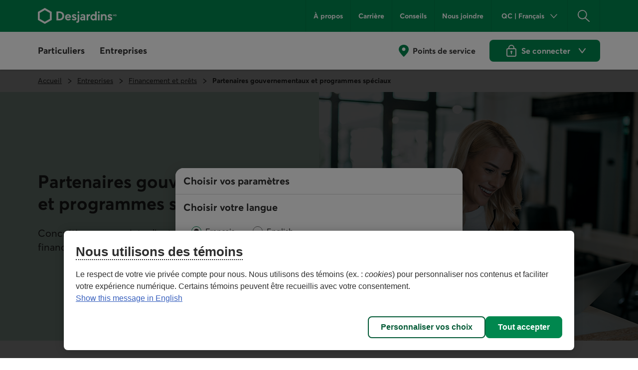

--- FILE ---
content_type: application/javascript
request_url: https://www.desjardins.com/etc.clientlibs/dcom/clientlibs/clientlib-dsd/3-0-0/resources/_get-wrapper-class-map.utils-5b305249.js
body_size: -87
content:
function t(t="",o=!0){const n="object"==typeof t?t:[t];o&&n.push("");const e={};return n.forEach((t=>Object.assign(e,(t=>{const o=["dsd",t,"wrapper"].filter(Boolean).join("-");return{[o]:!0}})(t)))),e}export{t as g};

--- FILE ---
content_type: image/svg+xml
request_url: https://static.desjardins.com/fw/dsd/assets/1.39.0/icons/svg/actions_contour_deconnexion.svg
body_size: 65
content:
<svg viewBox="0 0 24 24" xmlns="http://www.w3.org/2000/svg" aria-hidden="true" focusable="false"><path d="M13.997 0a1 1 0 0 1 1 1v7a1 1 0 1 1-2 0V2H2v20h10.997v-6a1 1 0 1 1 2 0v7a1 1 0 0 1-1 1H1a1 1 0 0 1-1-1V1a1 1 0 0 1 1-1Zm4.289 7.29a1.004 1.004 0 0 1 1.42 0l3.998 4a1 1 0 0 1 0 1.42l-3.999 4a1 1 0 0 1-1.42 0 1 1 0 0 1 0-1.42l2.3-2.29H6.998a1 1 0 0 1 0-2h13.587l-2.3-2.29a1.004 1.004 0 0 1 0-1.42Z" fill="var(--dsd-color-icon-custom-base,var(--dsd-color-icon-default,#2F2F2F))" fill-rule="evenodd"/></svg>